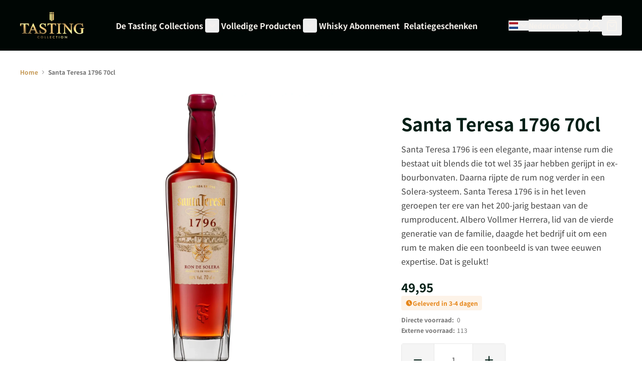

--- FILE ---
content_type: text/json
request_url: https://conf.config-security.com/model
body_size: 89
content:
{"title":"recommendation AI model (keras)","structure":"release_id=0x61:68:2f:32:68:28:43:23:62:31:52:50:38:77:5c:58:62:3f:58:54:54:58:3a:74:70:5c:79:36:2d;keras;qrgbpbdcfcqs580f1m1qioe9jqkgrwiawva97x4ey0rh4gjl56oty9vt4uyf884vnze2zzea","weights":"../weights/61682f32.h5","biases":"../biases/61682f32.h5"}